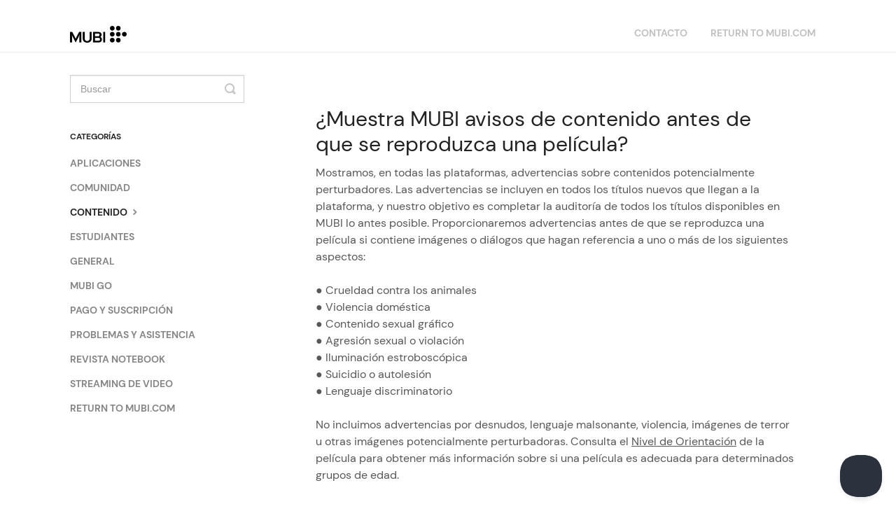

--- FILE ---
content_type: text/html; charset=utf-8
request_url: https://es.help.mubi.com/article/837-muestra-mubi-avisos-de-contenido-antes-de-que-se-reproduzca-una-pelicula
body_size: 4201
content:


<!DOCTYPE html>
<html>
    
<head>
    <meta charset="utf-8"/>
    <title>¿Muestra MUBI avisos de contenido antes de que se reproduzca una película? - MUBI FAQ (ES)</title>
    <meta name="viewport" content="width=device-width, maximum-scale=1"/>
    <meta name="apple-mobile-web-app-capable" content="yes"/>
    <meta name="format-detection" content="telephone=no">
    <meta name="description" content="Mostramos, en todas las plataformas, advertencias sobre contenidos potencialmente perturbadores. Las advertencias se incluyen en todos los títulos nuevos que ll"/>
    <meta name="author" content="MUBI"/>
    <link rel="canonical" href="https://es.help.mubi.com/article/837-muestra-mubi-avisos-de-contenido-antes-de-que-se-reproduzca-una-pelicula"/>
    
        
   
            <meta name="twitter:card" content="summary"/>
            <meta name="twitter:title" content="¿Muestra MUBI avisos de contenido antes de que se reproduzca una película?" />
            <meta name="twitter:description" content="Mostramos, en todas las plataformas, advertencias sobre contenidos potencialmente perturbadores. Las advertencias se incluyen en todos los títulos nuevos que ll"/>


    

    
        <link rel="stylesheet" href="//d3eto7onm69fcz.cloudfront.net/assets/stylesheets/launch-1768833774707.css">
    
    <style>
        body { background: #ffffff; }
        .navbar .navbar-inner { background: #ffffff; }
        .navbar .nav li a, 
        .navbar .icon-private-w  { color: #c0c0c0; }
        .navbar .brand, 
        .navbar .nav li a:hover, 
        .navbar .nav li a:focus, 
        .navbar .nav .active a, 
        .navbar .nav .active a:hover, 
        .navbar .nav .active a:focus  { color: #7d7d7d; }
        .navbar a:hover .icon-private-w, 
        .navbar a:focus .icon-private-w, 
        .navbar .active a .icon-private-w, 
        .navbar .active a:hover .icon-private-w, 
        .navbar .active a:focus .icon-private-w { color: #7d7d7d; }
        #serp-dd .result a:hover,
        #serp-dd .result > li.active,
        #fullArticle strong a,
        #fullArticle a strong,
        .collection a,
        .contentWrapper a,
        .most-pop-articles .popArticles a,
        .most-pop-articles .popArticles a:hover span,
        .category-list .category .article-count,
        .category-list .category:hover .article-count { color: #00199c; }
        #fullArticle, 
        #fullArticle p, 
        #fullArticle ul, 
        #fullArticle ol, 
        #fullArticle li, 
        #fullArticle div, 
        #fullArticle blockquote, 
        #fullArticle dd, 
        #fullArticle table { color:#585858; }
    </style>
    
        <link rel="stylesheet" href="//mubi-static.s3.amazonaws.com/helpscout/mubi.css">
    
    <link rel="apple-touch-icon-precomposed" href="//d3eto7onm69fcz.cloudfront.net/assets/ico/touch-152.png">
    <link rel="shortcut icon" type="image/png" href="//d33v4339jhl8k0.cloudfront.net/docs/assets/57b5b997c697917de37ce89d/images/64ba4f3357a4e8315e7219ed/favicon.ico">
    <!--[if lt IE 9]>
    
        <script src="//d3eto7onm69fcz.cloudfront.net/assets/javascripts/html5shiv.min.js"></script>
    
    <![endif]-->
    
        <script type="application/ld+json">
        {"@context":"https://schema.org","@type":"WebSite","url":"https://es.help.mubi.com","potentialAction":{"@type":"SearchAction","target":"https://es.help.mubi.com/search?query={query}","query-input":"required name=query"}}
        </script>
    
        <script type="application/ld+json">
        {"@context":"https://schema.org","@type":"BreadcrumbList","itemListElement":[{"@type":"ListItem","position":1,"name":"MUBI FAQ (ES)","item":"https://es.help.mubi.com"},{"@type":"ListItem","position":2,"name":"Spanish FAQs","item":"https://es.help.mubi.com/collection/600-spanish-faqs"},{"@type":"ListItem","position":3,"name":"¿Muestra MUBI avisos de contenido antes de que se reproduzca una película?","item":"https://es.help.mubi.com/article/837-muestra-mubi-avisos-de-contenido-antes-de-que-se-reproduzca-una-pelicula"}]}
        </script>
    
    
        <script   src="https://code.jquery.com/jquery-3.1.1.slim.min.js"   integrity="sha256-/SIrNqv8h6QGKDuNoLGA4iret+kyesCkHGzVUUV0shc="   crossorigin="anonymous"></script>

<script>
$( document ).ready(function() {
    $('.nav').append( '<li><a href="https://mubi.com">Return to MUBI.COM</a>' );
});
</script>

<link rel="alternate" hreflang="en" href="https://help.mubi.com">
<link rel="alternate" hreflang="tr" href="https://tr.help.mubi.com">
<link rel="alternate" hreflang="br" href="https://br.help.mubi.com">
<link rel="alternate" hreflang="de" href="https://de.help.mubi.com">
<link rel="alternate" hreflang="it" href="https://it.help.mubi.com">
<link rel="alternate" hreflang="es" href="//es.help.mubi.com">
<link rel="alternate" hreflang="nl" href="https://nl.help.mubi.com">
<link rel="alternate" hreflang="fr" href="https://fr.help.mubi.com">
<script type="text/javascript" src="https://cdn.weglot.com/weglot.min.js"></script>
<script>
    Weglot.initialize({
        api_key: 'wg_04d0d835cebdc6ddc47d1362be10b3fa8'
    });
</script>
    
</head>
    
    <body>
        
<header id="mainNav" class="navbar">
    <div class="navbar-inner">
        <div class="container-fluid">
            <a class="brand" href="/">
            
                
                    <img src="//d33v4339jhl8k0.cloudfront.net/docs/assets/57b5b997c697917de37ce89d/images/64cba893733e483de64f163d/logo@2x.png" alt="MUBI FAQ (ES)" width="148" height="44">
                

            
            </a>
            
                <button type="button" class="btn btn-navbar" data-toggle="collapse" data-target=".nav-collapse">
                    <span class="sr-only">Toggle Navigation</span>
                    <span class="icon-bar"></span>
                    <span class="icon-bar"></span>
                    <span class="icon-bar"></span>
                </button>
            
            <div class="nav-collapse collapse">
                <nav role="navigation"><!-- added for accessibility -->
                <ul class="nav">
                    
                    
                    
                        <li id="contact"><a href="#" class="contactUs" onclick="window.Beacon('open')">Contacto</a></li>
                        <li id="contactMobile"><a href="#" class="contactUs" onclick="window.Beacon('open')">Contacto</a></li>
                    
                </ul>
                </nav>
            </div><!--/.nav-collapse -->
        </div><!--/container-->
    </div><!--/navbar-inner-->
</header>
        <section id="contentArea" class="container-fluid">
            <div class="row-fluid">
                <section id="main-content" class="span9">
                    <div class="contentWrapper">
                        
    
    <article id="fullArticle">
        <h1 class="title">¿Muestra MUBI avisos de contenido antes de que se reproduzca una película?</h1>
    
        <a href="javascript:window.print()" class="printArticle" title="Imprimir este artículo" aria-label="Print this Article"><i class="icon-print"></i></a>
        <div data-html-block>
 <p>Mostramos, en todas las plataformas, advertencias sobre contenidos potencialmente perturbadores. Las advertencias se incluyen en todos los títulos nuevos que llegan a la plataforma, y nuestro objetivo es completar la auditoría de todos los títulos disponibles en MUBI lo antes posible. Proporcionaremos advertencias antes de que se reproduzca una película si contiene imágenes o diálogos que hagan referencia a uno o más de los siguientes aspectos:<br><br>● Crueldad contra los animales<br>● Violencia doméstica<br>● Contenido sexual gráfico<br>● Agresión sexual o violación<br>● Iluminación estroboscópica<br>● Suicidio o autolesión<br>● Lenguaje discriminatorio<br><br>No incluimos advertencias por desnudos, lenguaje malsonante, violencia, imágenes de terror u otras imágenes potencialmente perturbadoras. Consulta el <a href="https://help.mubi.com/article/266-how-can-i-check-if-a-film-may-contain-sensitive-content">Nivel de Orientación</a> de la película para obtener más información sobre si una película es adecuada para determinados grupos de edad.<br><br>Ponte en contacto con support@mubi.com si tienes alguna pregunta o comentario.</p>
</div>
    </article>
    

    <section class="articleFoot">
    
        <i class="icon-contact"></i>
        <p class="help">¿Aún necesitas ayuda?
            <a id="sbContact" href="#" class="contactUs" onclick="window.Beacon('open')">Contáctanos</a>
            <a id="sbContactMobile" href="#" class="contactUs" onclick="window.Beacon('open')">Contáctanos</a>
        </p>
    

    <time class="lu" datetime=2023-07-17 >Última actualización realizada Julio 17, 2023</time>
    </section>

                    </div><!--/contentWrapper-->
                    
                </section><!--/content-->
                <aside id="sidebar" class="span3">
                 

<form action="/search" method="GET" id="searchBar" class="sm" autocomplete="off">
    
                    <input type="hidden" name="collectionId" value="64b17b12114ed272f0d47659"/>
                    <input type="text" name="query" title="search-query" class="search-query" placeholder="Buscar" value="" aria-label="Buscar" />
                    <button type="submit">
                        <span class="sr-only">Toggle Search</span>
                        <i class="icon-search"></i>
                    </button>
                    <div id="serp-dd" style="display: none;" class="sb">
                        <ul class="result">
                        </ul>
                    </div>
                
</form>

                
                    <h3>Categorías</h3>
                    <ul class="nav nav-list">
                    
                        
                            <li ><a href="/category/623-aplicaciones">Aplicaciones  <i class="icon-arrow"></i></a></li>
                        
                    
                        
                            <li ><a href="/category/624-comunidad">Comunidad  <i class="icon-arrow"></i></a></li>
                        
                    
                        
                            <li  class="active" ><a href="/category/625-contenido">Contenido  <i class="icon-arrow"></i></a></li>
                        
                    
                        
                            <li ><a href="/category/628-estudiantes">Estudiantes  <i class="icon-arrow"></i></a></li>
                        
                    
                        
                            <li ><a href="/category/630-general">General  <i class="icon-arrow"></i></a></li>
                        
                    
                        
                            <li ><a href="/category/626-mubi-go">MUBI GO  <i class="icon-arrow"></i></a></li>
                        
                    
                        
                            <li ><a href="/category/631-pago-y-suscripcion">Pago y suscripción  <i class="icon-arrow"></i></a></li>
                        
                    
                        
                            <li ><a href="/category/632-problemas-y-asistencia">Problemas y asistencia  <i class="icon-arrow"></i></a></li>
                        
                    
                        
                            <li ><a href="/category/627-revista-notebook">Revista Notebook  <i class="icon-arrow"></i></a></li>
                        
                    
                        
                            <li ><a href="/category/629-streaming-de-video">Streaming de video  <i class="icon-arrow"></i></a></li>
                        
                    
                    </ul>
                
                </aside><!--/span-->
            </div><!--/row-->
            <div id="noResults" style="display:none;">No se encontraron resultados</div>
            <footer>
                

<p>&copy;
    
        <a href="https://mubi.com">MUBI</a>
    
    2026. <span>Powered by <a rel="nofollow noopener noreferrer" href="https://www.helpscout.com/docs-refer/?co=MUBI&utm_source=docs&utm_medium=footerlink&utm_campaign=Docs+Branding" target="_blank">Help Scout</a></span>
    
        
    
</p>

            </footer>
        </section><!--/.fluid-container-->
        
            

<script id="beaconLoader" type="text/javascript">!function(e,t,n){function a(){var e=t.getElementsByTagName("script")[0],n=t.createElement("script");n.type="text/javascript",n.async=!0,n.src="https://beacon-v2.helpscout.net",e.parentNode.insertBefore(n,e)}if(e.Beacon=n=function(t,n,a){e.Beacon.readyQueue.push({method:t,options:n,data:a})},n.readyQueue=[],"complete"===t.readyState)return a();e.attachEvent?e.attachEvent("onload",a):e.addEventListener("load",a,!1)}(window,document,window.Beacon||function(){});</script>
<script type="text/javascript">window.Beacon('init', 'a9d0973f-858d-4858-b41f-d3c3b3f62255')</script>

<script type="text/javascript">
    function hashChanged() {
        var hash = window.location.hash.substring(1); 
        if (hash === 'contact') {
            window.Beacon('open')
        }
    }

    if (window.location.hash) {
        hashChanged()
    }

    window.onhashchange = function () {
        hashChanged()
    }

    window.addEventListener('hashchange', hashChanged, false);

</script>

        
        
    <script src="//d3eto7onm69fcz.cloudfront.net/assets/javascripts/app4.min.js"></script>

<script>
// keep iOS links from opening safari
if(("standalone" in window.navigator) && window.navigator.standalone){
// If you want to prevent remote links in standalone web apps opening Mobile Safari, change 'remotes' to true
var noddy, remotes = false;
document.addEventListener('click', function(event) {
noddy = event.target;
while(noddy.nodeName !== "A" && noddy.nodeName !== "HTML") {
noddy = noddy.parentNode;
}

if('href' in noddy && noddy.href.indexOf('http') !== -1 && (noddy.href.indexOf(document.location.host) !== -1 || remotes)){
event.preventDefault();
document.location.href = noddy.href;
}

},false);
}
</script>
        
    </body>
</html>




--- FILE ---
content_type: text/css
request_url: https://mubi-static.s3.amazonaws.com/helpscout/mubi.css
body_size: 5220
content:
@font-face {
    font-family: 'DMSans';
    src: url('https://mubi-static.s3.amazonaws.com/helpscout/DMSans-Regular.ttf') format('truetype');
    font-style: normal;
    font-weight: normal;
}

@font-face {
    font-family: 'DMSans';
    font-style: normal;
    font-weight: bold;
    src: url('https://mubi-static.s3.amazonaws.com/helpscout/DMSans-Bold.ttf') format('truetype');
}

@font-face {
    font-family: 'DMSans';
    font-style: italic;
    font-weight: normal;
    src: url('https://mubi-static.s3.amazonaws.com/helpscout/DMSans-Italic.ttf') format('truetype');
}

@font-face {
    font-family: 'DMSans';
    font-style: italic;
    font-weight: bold;
    src: url('https://mubi-static.s3.amazonaws.com/helpscout/DMSans-BoldItalic.ttf') format('truetype');
}

body {
    font-family: DMSans, Helvetica, Arial, Lucida Grande, sans-serif;
}

a.brand img {
	width: 81px !important;
	height: 24px !important;
}

a.printArticle {
	display: none;
}

div.sort {
	display: none;
}

time.lu {
	display: none;
}

#mainNav {
    border-bottom: 1px solid #efefef;
}

.navbar-inner {
    min-height: 40px;
    padding-left: 20px;
    padding-right: 20px;
    background: #ffffff;
    border: 0px solid #d4d4d4;
    -webkit-box-shadow: none;
    -moz-box-shadow: none;
    box-shadow: none;
}

.navbar .nav a {
    font-family: DMSans, Helvetica, Arial, Lucida Grande, sans-serif;
    -webkit-font-smoothing: antialiased;
    -moz-osx-font-smoothing: grayscale;
    text-transform: uppercase;
    font-weight: 700;
    font-size: 14px;
}

#docsSearch {
	background: url('https://mubi-static.s3.amazonaws.com/helpscout/bg2.jpg') #f5f5f5 center center;
	background-size: cover;
    border-bottom: 1px solid #DFDFDF;
    margin-bottom: 3em;
    padding: 200px 0px 50px 0px;
}

#searchBar .search-query {
    border-radius: 0px;
}

#searchBar button {
    background: #001489;
    border-radius: 0 0px 0px 0;
    border: none;
}

#searchBar button:hover {
    background: #001489;
}



h2 {
    font-family: DMSans, Fallback, sans-serif;
    -moz-osx-font-smoothing: grayscale;
    -webkit-font-smoothing: antialiased;
	text-transform: uppercase;
	font-size: 18px;
    font-weight: bold;
}

a {
	color: #555555;
}

#full-Article strong a,
.collection a,
.contentWrapper a,
.most-pop-articles .popArticles a, .most-pop-articles .popArticles a:hover span,
.category-list .category .article-count,
.category-list .category:hover .article-count {
	color: #666;
}

.most-pop-articles * {
    zoom: 1;
}
.most-pop-articles {
    max-width: 800px;
    position: relative;
    width: 100%;
    margin: 0 auto;
}

.most-pop-articles.two-col .popArticles li {
	padding-bottom: 15px;
	border-bottom: 1px solid #ddd;
	margin-right: 40px;
}

.most-pop-articles.two-col .popArticles a {
    padding: 0 20px 0 0px;
}

.most-pop-articles.two-col .popArticles .icon-article-doc {
    margin-left: 0px;
    display: none;
}



/* CATEGORY BOXES */

.category-list {
    text-align: left;
    margin: 1em auto 0em;
    /*background-color: #efefef;*/
    padding: 0px 0px;
}

.category-list .category {
    text-align: left;
}

.category-list .category p {
    color: #b3b3b3
}

.category-list .category .article-count {
    color: #666;
    margin-top: 0px;
    margin-bottom: 0px;
}

.category-list .category:hover {
    text-decoration: none;
    background: #f8f8f8;
}

.category-list .category:hover .article-count {
    color: #888;
}

.category-list h3 {
    color: #001489;
    font-size: 18px;
    font-weight: bold;
    line-height: 1.3em;
    font-family: DMSans, Fallback, sans-serif;
	text-transform: uppercase;
	margin: 0px;
}

.category-list p {
    font-size: 14px;
}

footer {
	display: none;
}




/* ######### CATEGORY LIST VIEW ####### */

#main-content {
    background: none;
}

.contentWrapper {
    border: none;
}

#sidebar .nav a {
    font-family: DMSans, Helvetica, Arial, Lucida Grande, sans-serif;
    -webkit-font-smoothing: antialiased;
    -moz-osx-font-smoothing: grayscale;
    text-transform: uppercase;
    font-weight: 700;
    font-size: 14px;
}

#sidebar form .search-query {
    border-radius: 0px;
}

h1 {
    font-family: DMSans, Fallback, sans-serif;
	text-transform: uppercase;
	font-size: 18px;
	color: #001489;
    font-weight: bold;
}

.articleList {
    list-style: none;
    margin: 0 0 38px;
    font-size: 1.3em;
}

.articleList li {
    margin: 0.7em 0;
    padding-left: 0px;
    padding-bottom: 10px;
	border-bottom: 1px solid #ddd;
}

.articleList a {
    line-height: 1.5em;
    margin-left: 0px;
    text-decoration: none;
}

.icon-article-doc {
    margin-left: 0px;
    display: none;
}



/* ######### ANSWER DETAILS VIEW ####### */


h1.title {
	font-family: DMSans, Helvetica, Arial, Lucida Grande, sans-serif;
	text-transform: none;
}

#fullArticle p {
	font-size: 16px;
}

/* to match the main font colour on the answer page */
#fullArticle a {
	color: #585858;
    text-decoration: underline;
}

p.help {
	font-family: DMSans, Helvetica, Arial, Lucida Grande, sans-serif;
	font-style: normal;
}

p.help a {
	font-family: DMSans, Helvetica, Arial, Lucida Grande, sans-serif;
	font-style: normal;
    font-weight: bold;
	text-transform: uppercase;
	border-bottom: none !important;
}
